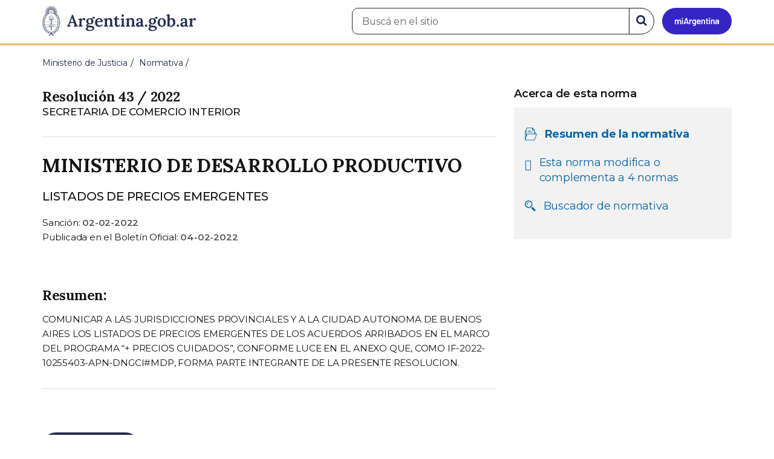

--- FILE ---
content_type: text/html; charset=utf-8
request_url: https://www.argentina.gob.ar/normativa/nacional/resoluci%EF%BF%BD%EF%BF%BDn-43-2022-360502
body_size: 7154
content:

 <!DOCTYPE html>
<html lang="es" dir="ltr" prefix="content: http://purl.org/rss/1.0/modules/content/ dc: http://purl.org/dc/terms/ foaf: http://xmlns.com/foaf/0.1/ rdfs: http://www.w3.org/2000/01/rdf-schema# sioc: http://rdfs.org/sioc/ns# sioct: http://rdfs.org/sioc/types# skos: http://www.w3.org/2004/02/skos/core# xsd: http://www.w3.org/2001/XMLSchema#">
<head>
  <link rel="profile" href="http://www.w3.org/1999/xhtml/vocab" />
  <meta name="viewport" content="width=device-width, initial-scale=1.0">
  <!-- Nav and address bar color -->
  <meta name="theme-color" content="#242C4F">
  <meta name="msapplication-navbutton-color" content="#242C4F">
  <meta name="apple-mobile-web-app-status-bar-style" content="#242C4F">
  <script>
  dataLayer = [{
    'userIPaddress': '192.168.32.104',
  }];
  </script>
  <!-- Google Tag Manager -->
  <script>(function(w,d,s,l,i){w[l]=w[l]||[];w[l].push({'gtm.start':
  new Date().getTime(),event:'gtm.js'});var f=d.getElementsByTagName(s)[0],
  j=d.createElement(s),dl=l!='dataLayer'?'&l='+l:'';j.async=true;j.src=
  'https://www.googletagmanager.com/gtm.js?id='+i+dl;f.parentNode.insertBefore(j,f);
  })(window,document,'script','dataLayer','GTM-P68ZXT');</script>
  <!-- End Google Tag Manager -->
  <meta http-equiv="Content-Type" content="text/html; charset=utf-8" />
<link href="https://www.argentina.gob.ar/manifest.json" rel="manifest" />
<meta name="description" content="Portal oficial del Estado argentino. Conocé cómo hacer trámites en organismos públicos, tramitalos en línea y recibí servicios digitales y beneficios." />
<meta name="keywords" content="gobierno, argentino, nacional, gobierno argentino, gobierno nacional, República Argentina, administración, gestión, pública, administración pública, gestión pública, digital, trámites, servicios, trámites en línea, gobierno digital, servicios en línea, servicios digitales, Estado, transparencia, ciudadanos, modernización, organismo, organismo público, organismos públicos, organismos, beneficios, beneficios" />
<link rel="image_src" href="https://www.argentina.gob.ar/sites/default/files/argentina-fb.png" />
<link rel="canonical" href="https://www.argentina.gob.ar/normativa/nacional/resoluci%EF%BF%BD%EF%BF%BDn-43-2022-360502" />
<link rel="shortlink" href="https://www.argentina.gob.ar/normativa/nacional/resoluci%EF%BF%BD%EF%BF%BDn-43-2022-360502" />
<meta property="og:site_name" content="Argentina.gob.ar" />
<meta property="og:url" content="https://www.argentina.gob.ar/" />
<meta property="og:title" content="Argentina.gob.ar" />
<meta property="og:description" content="Portal oficial del Estado argentino. Conocé cómo hacer trámites en organismos públicos, tramitalos en línea y recibí servicios digitales y beneficios." />
<meta property="og:image" content="https://www.argentina.gob.ar/sites/default/files/argentina-fb.png" />
<meta name="twitter:card" content="summary" />
<meta name="twitter:url" content="https://www.argentina.gob.ar/normativa/nacional/resoluci%EF%BF%BD%EF%BF%BDn-43-2022-360502" />
<meta name="twitter:title" content="Argentina.gob.ar" />
<meta name="twitter:description" content="Portal oficial del Estado argentino. Conocé cómo hacer trámites en organismos públicos, tramitalos en línea y recibí servicios digitales y beneficios." />
<meta name="twitter:image" content="https://www.argentina.gob.ar/sites/default/files/argentina-fb.png" />
<link rel="shortcut icon" href="https://www.argentina.gob.ar/profiles/argentinagobar/themes/argentinagobar/argentinagobar_theme/favicon.ico" type="image/vnd.microsoft.icon" />
<link rel="apple-touch-icon" href="https://www.argentina.gob.ar/sites/default/files/icon/icon-180x180.png" sizes="180x180" />
<link rel="apple-touch-icon-precomposed" href="https://www.argentina.gob.ar/sites/default/files/icon/icon-180x180.png" sizes="180x180" />
  <title>RESUMEN - RESOLUCIÓN 43 / 2022 - MINISTERIO DE DESARROLLO PRODUCTIVO | Argentina.gob.ar</title>
  <style>
@import url("https://www.argentina.gob.ar/modules/system/system.base.css?t96q29");
</style>
<style>
@import url("https://www.argentina.gob.ar/profiles/argentinagobar/modules/argentinagobar/argentinagobar_search/css/search.css?t96q29");
@import url("https://www.argentina.gob.ar/profiles/argentinagobar/modules/argentinagobar/argentinagobar_webform/css/custom-chosen.css?t96q29");
@import url("https://www.argentina.gob.ar/modules/field/theme/field.css?t96q29");
@import url("https://www.argentina.gob.ar/profiles/argentinagobar/modules/contrib/field_hidden/field_hidden.css?t96q29");
@import url("https://www.argentina.gob.ar/modules/node/node.css?t96q29");
@import url("https://www.argentina.gob.ar/profiles/argentinagobar/modules/contrib/user_prune/css/user_prune.css?t96q29");
@import url("https://www.argentina.gob.ar/profiles/argentinagobar/modules/contrib/views/css/views.css?t96q29");
</style>
<style>
@import url("https://www.argentina.gob.ar/profiles/argentinagobar/modules/contrib/ctools/css/ctools.css?t96q29");
@import url("https://www.argentina.gob.ar/profiles/argentinagobar/modules/contrib/drupar_filtros/css/galeria.css?t96q29");
@import url("https://www.argentina.gob.ar/profiles/argentinagobar/modules/contrib/jgm_subastas/css/aabe.css?t96q29");
@import url("https://www.argentina.gob.ar/profiles/argentinagobar/modules/contrib/panels/css/panels.css?t96q29");
@import url("https://www.argentina.gob.ar/profiles/argentinagobar/modules/contrib/rate/rate.css?t96q29");
@import url("https://www.argentina.gob.ar/profiles/argentinagobar/modules/argentinagobar/argentinagobar_campana_gubernamental/css/argentinagobar_campana_gubernamental.css?t96q29");
</style>
<link type="text/css" rel="stylesheet" href="https://cdnjs.cloudflare.com/ajax/libs/font-awesome/4.7.0/css/font-awesome.css" media="all" />
<link type="text/css" rel="stylesheet" href="https://fonts.googleapis.com/css2?family=Encode+Sans:wght@100;200;300;400;500;600;700;800;900&amp;display=swap" media="all" />
<style>
@import url("https://www.argentina.gob.ar/profiles/argentinagobar/themes/contrib/poncho/vendor/bootstrap/css/bootstrap.min.css?t96q29");
@import url("https://www.argentina.gob.ar/profiles/argentinagobar/themes/contrib/poncho/css/icono-arg.css?t96q29");
@import url("https://www.argentina.gob.ar/profiles/argentinagobar/themes/contrib/poncho/css/poncho.min.css?t96q29");
</style>
  <!-- HTML5 element support for IE6-8 -->
  <!--[if lt IE 9]>
    <script src="//html5shiv.googlecode.com/svn/trunk/html5.js"></script>
  <![endif]-->
  <script src="/profiles/argentinagobar/libraries/jquery.jquery-371/jquery-3.7.1.min.js?v=3.7.1"></script>
<script>jQuery.migrateMute=true;jQuery.migrateTrace=false;</script>
<script src="/profiles/argentinagobar/libraries/jquery.jquery-migrate/jquery-migrate-3.5.2.min.js?v=3.5.2"></script>
<script src="https://www.argentina.gob.ar/misc/jquery-extend-3.4.0.js?v=3.7.1"></script>
<script src="https://www.argentina.gob.ar/misc/jquery-html-prefilter-3.5.0-backport.js?v=3.7.1"></script>
<script src="https://www.argentina.gob.ar/misc/jquery.once.js?v=1.2"></script>
<script src="https://www.argentina.gob.ar/misc/drupal.js?t96q29"></script>
<script src="https://www.argentina.gob.ar/profiles/argentinagobar/modules/contrib/jquery_update/js/jquery_browser.js?v=0.0.1"></script>
<script src="https://www.argentina.gob.ar/misc/form-single-submit.js?v=7.103"></script>
<script src="https://www.argentina.gob.ar/profiles/argentinagobar/modules/argentinagobar/argentinagobar_areas/js/colorFondoGrupoAtajos.js?t96q29"></script>
<script src="https://www.argentina.gob.ar/profiles/argentinagobar/modules/argentinagobar/argentinagobar_tramites/js/resize_media.js?t96q29"></script>
<script src="https://www.argentina.gob.ar/profiles/argentinagobar/modules/argentinagobar/argentinagobar_usuarios/js/limpiarCampo.js?t96q29"></script>
<script src="https://www.argentina.gob.ar/profiles/argentinagobar/modules/contrib/entityreference/js/entityreference.js?t96q29"></script>
<script src="https://www.argentina.gob.ar/sites/default/files/languages/es_-ItMtJilxuuiLFTCnmK_k5zP6zPqMXd_ji181zFXfvs.js?t96q29"></script>
<script src="https://www.argentina.gob.ar/profiles/argentinagobar/modules/contrib/drupar_filtros/js/mdBlank.js?t96q29"></script>
<script src="https://www.argentina.gob.ar/profiles/argentinagobar/modules/contrib/drupar_filtros/js/galeria.js?t96q29"></script>
<script src="https://www.argentina.gob.ar/profiles/argentinagobar/modules/contrib/drupar_filtros/js/jquery.touchSwipe.min.js?t96q29"></script>
<script src="https://www.argentina.gob.ar/profiles/argentinagobar/modules/contrib/jgm_subastas/js/aabe.js?t96q29"></script>
<script src="https://www.argentina.gob.ar/profiles/argentinagobar/modules/argentinagobar/argentinagobar_formularios/js/infoleg/schema_resumen_legislation.js?t96q29"></script>
<script src="https://www.argentina.gob.ar/profiles/argentinagobar/modules/argentinagobar/argentinagobar_webform/js/button.js?t96q29"></script>
<script src="https://www.argentina.gob.ar/profiles/argentinagobar/modules/contrib/vuce_calendario/js/button.js?t96q29"></script>
<script src="https://www.argentina.gob.ar/profiles/argentinagobar/modules/argentinagobar/argentinagobar_campana_gubernamental/js/argentinagobar_campana_gubernamental.js?t96q29"></script>
<script>dataLayer.push({
          'event_name': 'trackPageview',
          'nodo_id': '',
          'nodos_padres': '',
          'org_dependencia': '',
          'ministerio': '',
          'cont_tipo': '',
        });</script>
<script src="https://www.argentina.gob.ar/profiles/argentinagobar/themes/contrib/poncho/vendor/bootstrap/js/bootstrap.min.js?t96q29"></script>
<script src="https://www.argentina.gob.ar/profiles/argentinagobar/themes/contrib/poncho/js/scrolltotop.js?t96q29"></script>
<script src="https://www.argentina.gob.ar/profiles/argentinagobar/themes/contrib/poncho/js/datatables.min.js?t96q29"></script>
<script src="https://www.argentina.gob.ar/profiles/argentinagobar/themes/contrib/poncho/js/intl.min.js?t96q29"></script>
<script src="https://www.argentina.gob.ar/profiles/argentinagobar/themes/contrib/poncho/js/device-breadcrumb.js?t96q29"></script>
<script src="https://www.argentina.gob.ar/profiles/argentinagobar/themes/contrib/poncho/js/device-breadcrumb-listener.js?t96q29"></script>
<script src="https://www.argentina.gob.ar/profiles/argentinagobar/modules/contrib/jquery_update/js/jquery_position.js?v=0.0.1"></script>
<script>jQuery.extend(Drupal.settings, {"basePath":"\/","pathPrefix":"","setHasJsCookie":0,"ajaxPageState":{"theme":"argentinagobar_theme","theme_token":"WJCQHUexSUippTKHl9OxswatI-IEqFSF9aAyyeM1TqM","js":{"profiles\/argentinagobar\/modules\/argentinagobar\/argentinagobar_search\/js\/solr_search.js":1,"profiles\/argentinagobar\/themes\/contrib\/bootstrap\/js\/bootstrap.js":1,"\/profiles\/argentinagobar\/libraries\/jquery.jquery-371\/jquery-3.7.1.min.js":1,"0":1,"\/profiles\/argentinagobar\/libraries\/jquery.jquery-migrate\/jquery-migrate-3.5.2.min.js":1,"misc\/jquery-extend-3.4.0.js":1,"misc\/jquery-html-prefilter-3.5.0-backport.js":1,"misc\/jquery.once.js":1,"misc\/drupal.js":1,"profiles\/argentinagobar\/modules\/contrib\/jquery_update\/js\/jquery_browser.js":1,"misc\/form-single-submit.js":1,"profiles\/argentinagobar\/modules\/argentinagobar\/argentinagobar_areas\/js\/colorFondoGrupoAtajos.js":1,"profiles\/argentinagobar\/modules\/argentinagobar\/argentinagobar_tramites\/js\/resize_media.js":1,"profiles\/argentinagobar\/modules\/argentinagobar\/argentinagobar_usuarios\/js\/limpiarCampo.js":1,"profiles\/argentinagobar\/modules\/contrib\/entityreference\/js\/entityreference.js":1,"public:\/\/languages\/es_-ItMtJilxuuiLFTCnmK_k5zP6zPqMXd_ji181zFXfvs.js":1,"profiles\/argentinagobar\/modules\/contrib\/drupar_filtros\/js\/mdBlank.js":1,"profiles\/argentinagobar\/modules\/contrib\/drupar_filtros\/js\/galeria.js":1,"profiles\/argentinagobar\/modules\/contrib\/drupar_filtros\/js\/jquery.touchSwipe.min.js":1,"profiles\/argentinagobar\/modules\/contrib\/jgm_subastas\/js\/aabe.js":1,"profiles\/argentinagobar\/modules\/argentinagobar\/argentinagobar_formularios\/js\/infoleg\/schema_resumen_legislation.js":1,"profiles\/argentinagobar\/modules\/argentinagobar\/argentinagobar_webform\/js\/button.js":1,"profiles\/argentinagobar\/modules\/contrib\/vuce_calendario\/js\/button.js":1,"profiles\/argentinagobar\/modules\/argentinagobar\/argentinagobar_campana_gubernamental\/js\/argentinagobar_campana_gubernamental.js":1,"1":1,"profiles\/argentinagobar\/themes\/contrib\/poncho\/vendor\/bootstrap\/js\/bootstrap.min.js":1,"profiles\/argentinagobar\/themes\/contrib\/poncho\/js\/scrolltotop.js":1,"profiles\/argentinagobar\/themes\/contrib\/poncho\/js\/datatables.min.js":1,"profiles\/argentinagobar\/themes\/contrib\/poncho\/js\/intl.min.js":1,"profiles\/argentinagobar\/themes\/contrib\/poncho\/js\/device-breadcrumb.js":1,"profiles\/argentinagobar\/themes\/contrib\/poncho\/js\/device-breadcrumb-listener.js":1,"profiles\/argentinagobar\/modules\/contrib\/jquery_update\/js\/jquery_position.js":1},"css":{"modules\/system\/system.base.css":1,"profiles\/argentinagobar\/modules\/argentinagobar\/argentinagobar_search\/css\/search.css":1,"profiles\/argentinagobar\/modules\/argentinagobar\/argentinagobar_webform\/css\/custom-chosen.css":1,"modules\/field\/theme\/field.css":1,"profiles\/argentinagobar\/modules\/contrib\/field_hidden\/field_hidden.css":1,"modules\/node\/node.css":1,"profiles\/argentinagobar\/modules\/contrib\/user_prune\/css\/user_prune.css":1,"profiles\/argentinagobar\/modules\/contrib\/views\/css\/views.css":1,"profiles\/argentinagobar\/modules\/contrib\/ctools\/css\/ctools.css":1,"profiles\/argentinagobar\/modules\/contrib\/drupar_filtros\/css\/galeria.css":1,"profiles\/argentinagobar\/modules\/contrib\/jgm_subastas\/css\/aabe.css":1,"profiles\/argentinagobar\/modules\/contrib\/panels\/css\/panels.css":1,"profiles\/argentinagobar\/modules\/contrib\/rate\/rate.css":1,"profiles\/argentinagobar\/modules\/argentinagobar\/argentinagobar_campana_gubernamental\/css\/argentinagobar_campana_gubernamental.css":1,"https:\/\/cdnjs.cloudflare.com\/ajax\/libs\/font-awesome\/4.7.0\/css\/font-awesome.css":1,"https:\/\/fonts.googleapis.com\/css2?family=Encode+Sans:wght@100;200;300;400;500;600;700;800;900\u0026display=swap":1,"profiles\/argentinagobar\/themes\/contrib\/poncho\/vendor\/bootstrap\/css\/bootstrap.min.css":1,"profiles\/argentinagobar\/themes\/contrib\/poncho\/css\/icono-arg.css":1,"profiles\/argentinagobar\/themes\/contrib\/poncho\/css\/poncho.min.css":1}},"normativaSchema":{"name":"MINISTERIO DE DESARROLLO PRODUCTIVO","alternateName":"LISTADOS DE PRECIOS EMERGENTES","description":"COMUNICAR A LAS JURISDICCIONES PROVINCIALES Y A LA CIUDAD AUTONOMA DE BUENOS AIRES LOS LISTADOS DE PRECIOS EMERGENTES DE LOS ACUERDOS ARRIBADOS EN EL MARCO DEL PROGRAMA \u201c+ PRECIOS CUIDADOS\u201d, CONFORME LUCE EN EL ANEXO QUE, COMO IF-2022-10255403-APN-DNGCI#MDP, FORMA PARTE INTEGRANTE DE LA PRESENTE RESOLUCION.","resumen":"COMUNICAR A LAS JURISDICCIONES PROVINCIALES Y A LA CIUDAD AUTONOMA DE BUENOS AIRES LOS LISTADOS DE PRECIOS EMERGENTES DE LOS ACUERDOS ARRIBADOS EN EL MARCO DEL PROGRAMA \u201c+ PRECIOS CUIDADOS\u201d, CONFORME LUCE EN EL ANEXO QUE, COMO IF-2022-10255403-APN-DNGCI#MDP, FORMA PARTE INTEGRANTE DE LA PRESENTE RESOLUCION.","url":"https:\/\/www.argentina.gob.ar\/normativa\/nacional\/resoluci%C3%B3n-43-2022-360502","dependencia":"SECRETARIA DE COMERCIO INTERIOR","legislationIdentifier":"Resoluci\u00f3n   43 \/ 2022","tipoNorma":"Resoluci\u00f3n","datePublished":"2022-02-04","legislationDate":"2022-02-02"},"urlIsAjaxTrusted":{"\/normativa\/nacional\/resoluci%EF%BF%BD%EF%BF%BDn-43-2022-360502":true},"bootstrap":{"anchorsFix":"0","anchorsSmoothScrolling":"0","formHasError":1,"popoverEnabled":1,"popoverOptions":{"animation":1,"html":0,"placement":"right","selector":"","trigger":"click","triggerAutoclose":1,"title":"","content":"","delay":0,"container":"body"},"tooltipEnabled":1,"tooltipOptions":{"animation":1,"html":0,"placement":"auto left","selector":"","trigger":"focus hover","delay":0,"container":"body"}}});</script>
</head>
<body class="html not-front not-logged-in no-sidebars page-normativa page-normativa-nacional page-normativa-nacional-resoluci��n-43-2022-360502 i18n-es">
  <!-- Google Tag Manager (noscript) -->
  <noscript><iframe title="Script GTM" aria-hidden="true" src="//www.googletagmanager.com/ns.html?id=GTM-P68ZXT" style="display:none;visibility:hidden;height:0;width:0"></iframe></noscript>
  <!-- End Google Tag Manager (noscript) -->
    <h1 class="sr-only"><small>Presidencia de la Nación</small></h1>
  <div id="skip-link">
    <a href="#main-content" class="element-invisible element-focusable">Pasar al contenido principal</a>
  </div>
    
<header>
    <nav class="navbar navbar-top navbar-default border-bottom-amarillo">
      <div class="container">
        <div>
          <div class="navbar-header">
            <a class="navbar-brand" href="/" id="navbar-brand" aria-label="Argentina.gob.ar Presidencia de la Nación">
                              <img src="/profiles/argentinagobar/themes/argentinagobar/argentinagobar_theme/logo_argentina-azul.svg" alt="Argentina.gob.ar" height="50" width="254" />
                                                      </a>
              <a class="btn btn-mi-argentina btn-login visible-xs bg-miarg-azul" href="https://mi.argentina.gob.ar" title="Ingresar a Mi Argentina">
                  <i class="icono-arg-mi-argentina text-white"></i><span class="sr-only">Ir a Mi Argentina</span></a>
                                      <button onclick="jQuery('.navbar.navbar-top').addClass('state-search');" class="btn btn-mi-argentina btn-login visible-xs" aria-labelledby="edit-keys"><span class="fa fa-search fa-fw"></span><span class="sr-only">Buscar</span></button>       
                            </div>

                                          <div class="nav navbar-nav navbar-right hidden-xs">
    <button onclick="jQuery('.navbar.navbar-top').removeClass('state-search');" class="btn btn-link btn-search-reset visible-xs"> <i class="fa fa-times"><span class="sr-only">Cerrar el buscador</span></i></button>
    <div id="cd-login">
      
  <a href="https://mi.argentina.gob.ar/" id="btn-mi-argentina" class="btn hidden-xs p-l-1  btn-login bg-miarg-azul" aria-label="Ingresar a Mi Argentina">
<i class=" fa-3x fa icono-arg-mi-argentina-extended text-white p-t-0"><span class="sr-only">Mi Argentina</span></i></a>
</div>
<!-- <section id="block-argentinagobar-search-apache-solr-search-navbar" class="block block-argentinagobar-search clearfix"> -->

      
  <div class="pull-left">
  <form class="main-form" role="search" action="/normativa/nacional/resoluci%EF%BF%BD%EF%BF%BDn-43-2022-360502" method="post" id="apachesolr-search-custom-page-search-form" accept-charset="UTF-8"><div><input type="hidden" name="form_build_id" value="form-81sIxPuXq3X7qEGYiSFjOHEP7H0q37PqMs-QRC3QNgM" />
<input type="hidden" name="form_id" value="apachesolr_search_custom_page_search_form" />
<div style="display:none;"><div class="form-item form-item-tarro-de-miel form-type-textfield form-group"> <label class="control-label" for="edit-tarro-de-miel">Dejar en blanco</label>
<input class="form-control form-text" type="text" id="edit-tarro-de-miel" name="tarro_de_miel" value="" size="60" maxlength="128" /></div></div><div class="input-group">
  <label class="sr-only" for="edit-keys">Buscar en el sitio</label><input placeholder="Buscá en el sitio" id="edit-keys" class="input-search form-control form-text" aria-label="Buscá en el sitio" type="text" name="keys" value="" size="20" maxlength="255" /><span class="input-group-btn"><button class="bg-white btn-search-reset btn btn-primary form-submit" aria-labelledby="edit-keys" aria-label="Buscar" type="submit" id="edit-submit" name="op" value="&lt;i class=&quot;fa fa-search text-primary&quot;&gt;&lt;/i&gt;&lt;span class=&quot;sr-only&quot;&gt;Buscar en el sitio&lt;/span&gt;"><i class="fa fa-search text-primary"></i><span class="sr-only">Buscar en el sitio</span></button>
</span></div>
</div></form></div>

<!-- </section> -->
</div>
                        
        </div>
      </div>
    </nav>
  </header>
<main>

    
            <span id="main-content"></span>

      <div class="container">
                                                              <div class="region region-content">
     <div id="block-system-main" class="block block-system clearfix">

      
  

<ol class="breadcrumb" itemscope itemtype="https://schema.org/BreadcrumbList"><li itemprop="itemListElement" itemscope itemtype="https://schema.org/ListItem" ><a itemprop="item" href="/"><span itemprop="name">Inicio</span></a><meta itemprop="position" content="1" /></li>
<li itemprop="itemListElement" itemscope itemtype="https://schema.org/ListItem" ><a itemprop="item" href="/justicia"><span itemprop="name">Ministerio de Justicia</span></a><meta itemprop="position" content="2" /></li>
<li itemprop="itemListElement" itemscope itemtype="https://schema.org/ListItem" ><a itemprop="item" href="/normativa"><span itemprop="name">Normativa</span></a><meta itemprop="position" content="3" /></li>
<li class="active" itemprop="itemListElement" itemscope itemtype="https://schema.org/ListItem" ><span itemprop="name">RESUMEN - RESOLUCIÓN   43 / 2022 - MINISTERIO DE DESARROLLO PRODUCTIVO</span><meta itemprop="position" content="4" /></li>
</ol>
<section>
    <div class="row bloque-leyes-mobile">
        <div class="col-md-12">
           
        </div>

        <div class="col-md-8">
	    <article>

              <div class="m-b-2">
                                                <h1 class="h5 m-b-0"> Resolución   43 / 2022 </h1>
                <p class="lead m-b-0"><small>SECRETARIA DE COMERCIO INTERIOR</small></p>
                <p class="lead m-b-0"><small></small></p>
                          </div>
            <hr>

                <h2 class="h3 m-t-0">MINISTERIO DE DESARROLLO PRODUCTIVO</h2>
                <p class="lead">LISTADOS DE PRECIOS EMERGENTES</p>
              
                <p class="small m-b-0">
                    Sanción: <time class="fw-semibold" datetime="2022-02-02">02-02-2022</time>
                </p>

                                
                  <p class="small">
                    Publicada en el Boletín Oficial: <time class="fw-semibold" datetime="2022-02-04">04-02-2022</time>
                  </p>
              
                <div class="m-y-4">

                                        <h3 class="h5">Resumen:</h3>
                      <p class="small">COMUNICAR A LAS JURISDICCIONES PROVINCIALES Y A LA CIUDAD AUTONOMA DE BUENOS AIRES LOS LISTADOS DE PRECIOS EMERGENTES DE LOS ACUERDOS ARRIBADOS EN EL MARCO DEL PROGRAMA “+ PRECIOS CUIDADOS”, CONFORME LUCE EN EL ANEXO QUE, COMO IF-2022-10255403-APN-DNGCI#MDP, FORMA PARTE INTEGRANTE DE LA PRESENTE RESOLUCION.</p>
                      <hr>
                  
                                  </div>
            
                		            <div class="m-b-1">
                        <!-- <a href="javascript:history.back()" class="btn btn-default m-r-1">Volver</a> -->
                        <a href="javascript:history.back()" id="btn-volver-dinamico" class="btn btn-default m-r-1" style="display: none;">Volver</a>

                        <script type="text/javascript">
                        (function() {
                            // 1. Verificamos si hay una página anterior
                            var tieneReferrer = document.referrer !== "";
                            
                            // 2. Verificamos el tipo de navegación (esto detecta recargas y aperturas nuevas)
                            var navegacion = window.performance.getEntriesByType("navigation")[0];
                            var esNavegacionNormal = navegacion && navegacion.type === "navigate";

                            // 3. ¿Es la primera página de esta pestaña?
                            // Si history.length es 1, la pestaña es nueva.
                            // Si es > 1 pero el referrer es de otro dominio, no mostramos el volver.
                            if (window.history.length > 1 && tieneReferrer) {
                                // Opcional: Validar que el referrer sea de tu mismo sitio
                                if (document.referrer.indexOf(window.location.hostname) !== -1) {
                                    document.getElementById('btn-volver-dinamico').style.display = 'inline-block';
                                }
                            }
                        })();
                        </script>

                                                    <!--?php dpm($norma['url']) ?-->
                            <a href="/normativa/nacional/resolución-43-2022-360502/texto"class="btn btn-primary m-r-1">Ver normativa</a>
                                                                                            </div>
                    <!-- <hr> -->
                
            </article>
            
         
        </div>

        <aside class="col-md-4">
            <div class="panel-pane pane-node-book-nav">
                <div class="pane-content">
                    <!-- Menú de navegación del libro -->
                    <div class="card card-body tit-nav">
                        <details class="device-panel-menu" open="true">
                            <summary class=" ar-details__title ">
                                <span class="text-left"><i class="fa fa-list p-r-1"></i>Acerca de esta norma </span> 
                            </summary>

                            <div id="book-navigation-61702" class="book-navigation details-info">
                                <nav class="page-sidebar menu-xs">
                                    
                                    
                                    <h3 class="hidden-xs fw-semibold">Acerca de esta norma </h3>
                                    <ul class="nav nav-stacked list-inline bloque-leyes">
                                        
                                        <li class="active">
                                            <div class="media">
                                            <div class="media-left">
                                            <i class="fa icono-arg-datos-abiertos-2 p-l-05"></i>
                                            </div>
                                            <div class="media-body">
                                                    <p class=""><a href="#">Resumen de la normativa</a></p>
                                                </div>
                                            </div>
                                        </li>
                                        
                                                                                      
                                            <li>
                                                <div class="media">
                                                    <div class="media-left">
                                                        <i class="fa fa-arrow-right p-l-05"></i>
                                                    </div>
                                                    <div class="media-body">
                                                        <p><a href="/normativa/nacional/resolución-43-2022-360502/normas-modificadas">Esta norma modifica o complementa a 4 normas </a></p>
                                                    </div>
                                                </div>
                                            </li>
                                                                                                                        <li>
                                            <div class="media">
                                            <div class="media-left">
                                            <i class="fa icono-arg-lupa p-l-05"></i>
                                            </div>
                                            <div class="media-body">
                                                    <p class=""><a href="/normativa">Buscador de normativa</a></p>
                                                </div>
                                            </div>
                                        </li>
               
                                    </ul>


                                </nav>
                            </div>
                        </details>
                    </div>
             
                </div>
            </div>
        </aside>

         

    </div>
</section>

<script>
    /**
     * Controla el status del componente <details>.
     * @summary Según el _media query_ lo imprime abierto o cerrado.
     * @returns {undefined}
    */
    const panelMenu = () => {
        const details = document.querySelectorAll(".device-panel-menu");
        if (window.innerWidth >= 991) {
            details.forEach((e) => e.setAttribute("open", true));
        } else if (window.innerWidth < 991) {
            details.forEach((e) => e.removeAttribute("open"));
        }
    };
    document.addEventListener("DOMContentLoaded", panelMenu);
    window.addEventListener('resize', panelMenu, true);
</script>

        



</div>
  </div>
      </div>
    
    
</main>

<footer class="main-footer">
  <div class="container">
  <div class="row">
      <div class="col-md-4 col-sm-12">
                        <div class="region region-footer1">
    <section id="block-menu-menu-footer-1" class="block block-menu clearfix">

        <h2 class="block-title h3 section-title h3 section-title">Trámites</h2>
    
  <ul class="menu nav"><li class="first leaf"><a href="/turnos">Turnos</a></li>
<li class="leaf"><a href="/jefatura/innovacion-ciencia-y-tecnologia/innovacion/tramites-distancia-tad">Trámites a distancia</a></li>
<li class="last leaf"><a href="/miargentina/mesadeayuda">Atención a la ciudadanía</a></li>
</ul>
</section>
  </div>
                </div>
      <div class="col-md-4 col-sm-12">
                        <div class="region region-footer2">
    <section id="block-menu-menu-footer-2" class="block block-menu clearfix">

        <h2 class="block-title h3 section-title h3 section-title">Acerca de la República Argentina</h2>
    
  <ul class="menu nav"><li class="first leaf"><a href="/pais">Nuestro país</a></li>
<li class="leaf"><a href="/normativa">Leyes argentinas</a></li>
<li class="leaf"><a href="/organismos">Organismos</a></li>
<li class="last leaf"><a href="/desregulacion/mapa-del-estado">Mapa del Estado</a></li>
</ul>
</section>
  </div>
                </div>
      <div class="col-md-4 col-sm-12">
                        <div class="region region-footer3">
    <section id="block-menu-menu-footer-3" class="block block-menu clearfix">

        <h2 class="block-title h3 section-title h3 section-title">Acerca de Argentina.gob.ar</h2>
    
  <ul class="menu nav"><li class="first leaf"><a href="/acerca">Acerca de este sitio</a></li>
<li class="leaf"><a href="/terminos-y-condiciones">Términos y condiciones</a></li>
<li class="last leaf"><a href="/sugerencias">Sugerencias</a></li>
</ul>
</section>
  </div>
                </div>
  </div>
  </div>
  <div class="container-fluid border-top-amarillo">
    <div class="row sub-footer">
      <div class="container">
        <div class="col-sm-6 m-y-1 p-x-0">
                        <!-- <p class="text-muted small m-b-2">
              <a href="https://creativecommons.org/licenses/by/4.0/deed.es" target="_blank" rel="noreferrer">Los contenidos de Argentina.gob.ar están licenciados bajo Creative Commons Atribución 4.0 Internacional</a>            </p> -->
          
        </div>
      </div>
    </div>
  </div>
</footer>

  <script src="https://www.argentina.gob.ar/profiles/argentinagobar/modules/argentinagobar/argentinagobar_search/js/solr_search.js?t96q29"></script>
<script src="https://www.argentina.gob.ar/profiles/argentinagobar/themes/contrib/bootstrap/js/bootstrap.js?t96q29"></script>
  <div id="scrolltotop_parent">
      <div tabindex="0" id="scrolltotop_arrow">
        <i class="icono fa fa-arrow-circle-up" title="Scroll hacia arriba"></i><span class="sr-only">Scroll hacia arriba</span>
      </div>
  </div>
</body>
</html>


--- FILE ---
content_type: application/javascript
request_url: https://www.argentina.gob.ar/profiles/argentinagobar/modules/argentinagobar/argentinagobar_tramites/js/resize_media.js?t96q29
body_size: 171
content:
jQuery(document).ready(function () {
    let navMenu = jQuery('.nav-menu').first();
    let beforeThis = jQuery('.accion-pasos').first().parent();
    let afterThis = jQuery('.row>.col-md-8').first();

   //chequeo si el nodo tiene campos Descargas o Tramites relacionados
   if( jQuery('#descargas').length || jQuery('#tramites').length)
   {

    // Define the media query
    const mediaQuery = window.matchMedia('(max-width: 992px)');

    // Function to move the block based on the media query
    function handleMediaQueryChange(event) {
        if (event.matches) { // If media query matches (mobile/tablet)
            navMenu.insertBefore(beforeThis);
        } else { // If media query doesn't match (desktop)
            navMenu.insertAfter(afterThis);
        }
    }

    // Add a listener for changes to the media query
    mediaQuery.addListener(handleMediaQueryChange);

    // Call the function initially to set the correct position
    handleMediaQueryChange(mediaQuery);
   }
});

